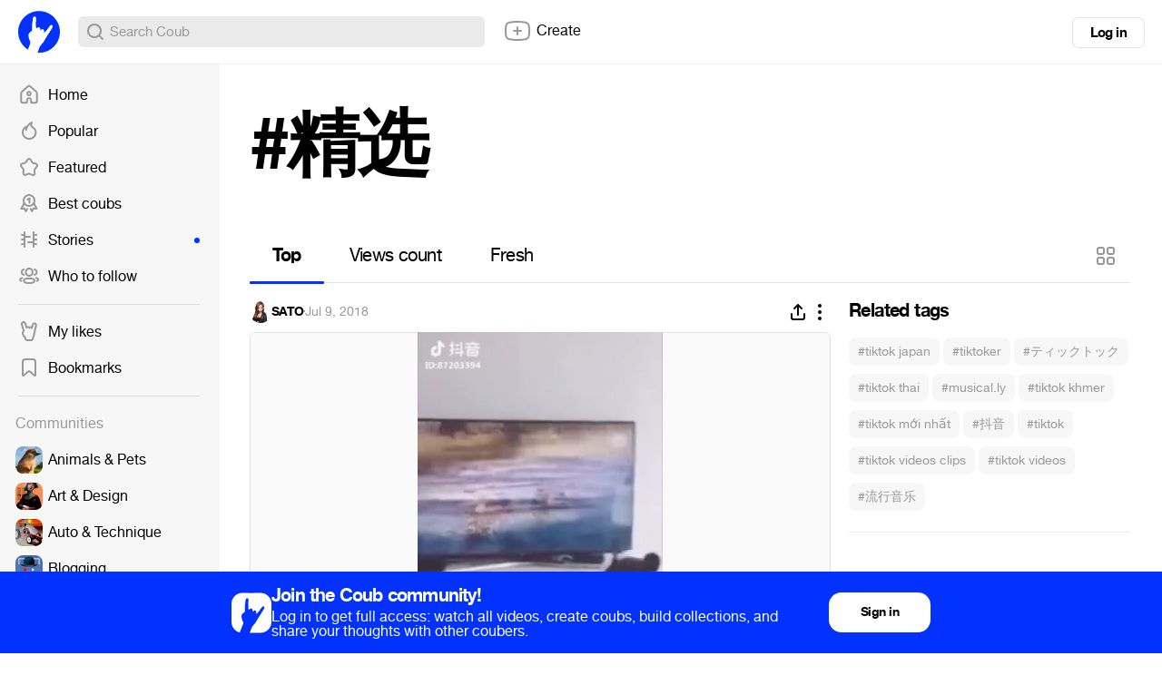

--- FILE ---
content_type: text/html; charset=utf-8
request_url: https://coub.com/coubs/1ati4f/increment_views?player=html5&type=site&platform=desktop
body_size: 35
content:
8803